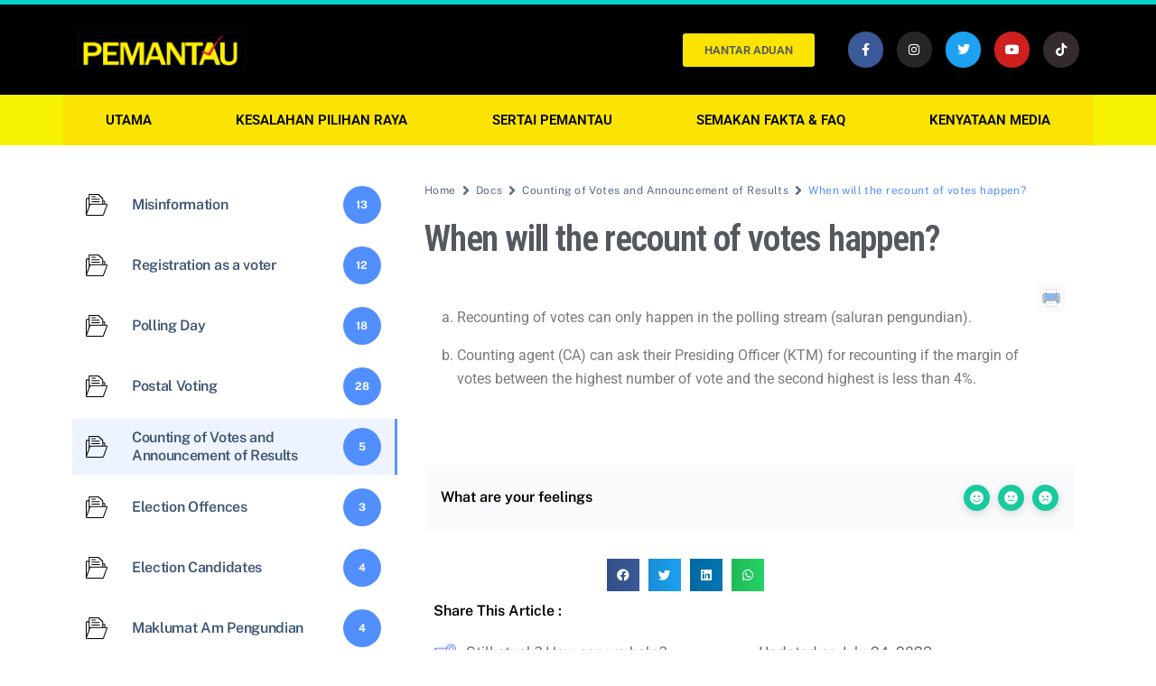

--- FILE ---
content_type: text/css
request_url: https://pemantau.org/wp-content/uploads/elementor/css/post-1407.css?ver=1764122205
body_size: 1216
content:
.elementor-1407 .elementor-element.elementor-element-2967b78c > .elementor-container{max-width:1109px;min-height:100px;}.elementor-1407 .elementor-element.elementor-element-2967b78c > .elementor-container > .elementor-column > .elementor-widget-wrap{align-content:center;align-items:center;}.elementor-1407 .elementor-element.elementor-element-2967b78c:not(.elementor-motion-effects-element-type-background), .elementor-1407 .elementor-element.elementor-element-2967b78c > .elementor-motion-effects-container > .elementor-motion-effects-layer{background-color:#000000;}.elementor-1407 .elementor-element.elementor-element-2967b78c{border-style:solid;border-width:5px 0px 0px 0px;border-color:#02d3c9;transition:background 0.3s, border 0.3s, border-radius 0.3s, box-shadow 0.3s;}.elementor-1407 .elementor-element.elementor-element-2967b78c > .elementor-background-overlay{transition:background 0.3s, border-radius 0.3s, opacity 0.3s;}.elementor-widget-theme-site-logo .widget-image-caption{color:var( --e-global-color-text );font-family:var( --e-global-typography-text-font-family ), Sans-serif;font-weight:var( --e-global-typography-text-font-weight );}.elementor-1407 .elementor-element.elementor-element-2a095243{text-align:left;width:var( --container-widget-width, 33.629% );max-width:33.629%;--container-widget-width:33.629%;--container-widget-flex-grow:0;}.elementor-1407 .elementor-element.elementor-element-2a095243 img{width:207px;}.elementor-widget-button .elementor-button{font-family:var( --e-global-typography-accent-font-family ), Sans-serif;font-weight:var( --e-global-typography-accent-font-weight );background-color:var( --e-global-color-accent );}.elementor-1407 .elementor-element.elementor-element-52064f2 .elementor-button{-webkit-box-pack:center;-ms-flex-pack:center;justify-content:center;-webkit-box-align:center;-ms-flex-align:center;align-items:center;display:inline-flex;font-family:"Roboto", Sans-serif;font-size:13px;font-weight:600;fill:var( --e-global-color-secondary );color:var( --e-global-color-secondary );background-color:#FBE304;}.elementor-1407 .elementor-element.elementor-element-52064f2{width:var( --container-widget-width, 94.638% );max-width:94.638%;--container-widget-width:94.638%;--container-widget-flex-grow:0;}.elementor-1407 .elementor-element.elementor-element-537ca256 .elementor-repeater-item-9a7f1bf.elementor-social-icon{background-color:#342C2C;}.elementor-1407 .elementor-element.elementor-element-537ca256{--grid-template-columns:repeat(0, auto);--icon-size:14px;--grid-column-gap:11px;--grid-row-gap:0px;}.elementor-1407 .elementor-element.elementor-element-537ca256 .elementor-widget-container{text-align:right;}.elementor-1407 .elementor-element.elementor-element-537ca256 .elementor-social-icon{--icon-padding:0.9em;}.elementor-1407 .elementor-element.elementor-element-79da3191:not(.elementor-motion-effects-element-type-background), .elementor-1407 .elementor-element.elementor-element-79da3191 > .elementor-motion-effects-container > .elementor-motion-effects-layer{background-color:transparent;background-image:linear-gradient(180deg, #F7F102 0%, #F7F102 100%);}.elementor-1407 .elementor-element.elementor-element-79da3191{transition:background 0.3s, border 0.3s, border-radius 0.3s, box-shadow 0.3s;padding:0px 60px 0px 60px;}.elementor-1407 .elementor-element.elementor-element-79da3191 > .elementor-background-overlay{transition:background 0.3s, border-radius 0.3s, opacity 0.3s;}.elementor-1407 .elementor-element.elementor-element-3c5d5301:not(.elementor-motion-effects-element-type-background) > .elementor-widget-wrap, .elementor-1407 .elementor-element.elementor-element-3c5d5301 > .elementor-widget-wrap > .elementor-motion-effects-container > .elementor-motion-effects-layer{background-color:#FBE304;}.elementor-1407 .elementor-element.elementor-element-3c5d5301 > .elementor-element-populated >  .elementor-background-overlay{background-color:#F7F102;opacity:0.5;}.elementor-1407 .elementor-element.elementor-element-3c5d5301:hover > .elementor-element-populated >  .elementor-background-overlay{background-color:var( --e-global-color-secondary );opacity:0.5;}.elementor-1407 .elementor-element.elementor-element-3c5d5301 > .elementor-element-populated{transition:background 0.3s, border 0.3s, border-radius 0.3s, box-shadow 0.3s;}.elementor-1407 .elementor-element.elementor-element-3c5d5301 > .elementor-element-populated > .elementor-background-overlay{transition:background 0.3s, border-radius 0.3s, opacity 0.3s;}.elementor-widget-nav-menu .elementor-nav-menu .elementor-item{font-family:var( --e-global-typography-primary-font-family ), Sans-serif;font-weight:var( --e-global-typography-primary-font-weight );}.elementor-widget-nav-menu .elementor-nav-menu--main .elementor-item{color:var( --e-global-color-text );fill:var( --e-global-color-text );}.elementor-widget-nav-menu .elementor-nav-menu--main .elementor-item:hover,
					.elementor-widget-nav-menu .elementor-nav-menu--main .elementor-item.elementor-item-active,
					.elementor-widget-nav-menu .elementor-nav-menu--main .elementor-item.highlighted,
					.elementor-widget-nav-menu .elementor-nav-menu--main .elementor-item:focus{color:var( --e-global-color-accent );fill:var( --e-global-color-accent );}.elementor-widget-nav-menu .elementor-nav-menu--main:not(.e--pointer-framed) .elementor-item:before,
					.elementor-widget-nav-menu .elementor-nav-menu--main:not(.e--pointer-framed) .elementor-item:after{background-color:var( --e-global-color-accent );}.elementor-widget-nav-menu .e--pointer-framed .elementor-item:before,
					.elementor-widget-nav-menu .e--pointer-framed .elementor-item:after{border-color:var( --e-global-color-accent );}.elementor-widget-nav-menu{--e-nav-menu-divider-color:var( --e-global-color-text );}.elementor-widget-nav-menu .elementor-nav-menu--dropdown .elementor-item, .elementor-widget-nav-menu .elementor-nav-menu--dropdown  .elementor-sub-item{font-family:var( --e-global-typography-accent-font-family ), Sans-serif;font-weight:var( --e-global-typography-accent-font-weight );}.elementor-1407 .elementor-element.elementor-element-6d7b769f .elementor-menu-toggle{margin:0 auto;background-color:rgba(0,0,0,0);border-width:0px;border-radius:0px;}.elementor-1407 .elementor-element.elementor-element-6d7b769f .elementor-nav-menu .elementor-item{font-size:15px;text-transform:uppercase;}.elementor-1407 .elementor-element.elementor-element-6d7b769f .elementor-nav-menu--main .elementor-item{color:#020202;fill:#020202;padding-top:18px;padding-bottom:18px;}.elementor-1407 .elementor-element.elementor-element-6d7b769f .elementor-nav-menu--main .elementor-item:hover,
					.elementor-1407 .elementor-element.elementor-element-6d7b769f .elementor-nav-menu--main .elementor-item.elementor-item-active,
					.elementor-1407 .elementor-element.elementor-element-6d7b769f .elementor-nav-menu--main .elementor-item.highlighted,
					.elementor-1407 .elementor-element.elementor-element-6d7b769f .elementor-nav-menu--main .elementor-item:focus{color:#fff;}.elementor-1407 .elementor-element.elementor-element-6d7b769f .elementor-nav-menu--main:not(.e--pointer-framed) .elementor-item:before,
					.elementor-1407 .elementor-element.elementor-element-6d7b769f .elementor-nav-menu--main:not(.e--pointer-framed) .elementor-item:after{background-color:#02d3c9;}.elementor-1407 .elementor-element.elementor-element-6d7b769f .e--pointer-framed .elementor-item:before,
					.elementor-1407 .elementor-element.elementor-element-6d7b769f .e--pointer-framed .elementor-item:after{border-color:#02d3c9;}.elementor-1407 .elementor-element.elementor-element-6d7b769f .elementor-nav-menu--main .elementor-item.elementor-item-active{color:#000000;}.elementor-1407 .elementor-element.elementor-element-6d7b769f .elementor-nav-menu--dropdown a, .elementor-1407 .elementor-element.elementor-element-6d7b769f .elementor-menu-toggle{color:#000000;}.elementor-1407 .elementor-element.elementor-element-6d7b769f .elementor-nav-menu--dropdown{background-color:#FCFCFA;}.elementor-1407 .elementor-element.elementor-element-6d7b769f .elementor-nav-menu--dropdown a:hover,
					.elementor-1407 .elementor-element.elementor-element-6d7b769f .elementor-nav-menu--dropdown a.elementor-item-active,
					.elementor-1407 .elementor-element.elementor-element-6d7b769f .elementor-nav-menu--dropdown a.highlighted{background-color:#EDD501;}.elementor-1407 .elementor-element.elementor-element-6d7b769f .elementor-nav-menu--dropdown .elementor-item, .elementor-1407 .elementor-element.elementor-element-6d7b769f .elementor-nav-menu--dropdown  .elementor-sub-item{font-size:15px;}.elementor-1407 .elementor-element.elementor-element-6d7b769f div.elementor-menu-toggle{color:#D7DDDD;}.elementor-1407 .elementor-element.elementor-element-6d7b769f div.elementor-menu-toggle svg{fill:#D7DDDD;}.elementor-1407 .elementor-element.elementor-element-6d7b769f div.elementor-menu-toggle:hover{color:#54595f;}.elementor-1407 .elementor-element.elementor-element-6d7b769f div.elementor-menu-toggle:hover svg{fill:#54595f;}.elementor-1407 .elementor-element.elementor-element-6d7b769f{--nav-menu-icon-size:30px;}@media(max-width:1024px) and (min-width:768px){.elementor-1407 .elementor-element.elementor-element-59031e51{width:35%;}.elementor-1407 .elementor-element.elementor-element-9859c81{width:18%;}.elementor-1407 .elementor-element.elementor-element-74264081{width:39%;}}@media(max-width:1024px){.elementor-1407 .elementor-element.elementor-element-2967b78c > .elementor-container{max-width:1600px;min-height:109px;}.elementor-1407 .elementor-element.elementor-element-2967b78c{padding:00px 20px 0px 20px;}.elementor-1407 .elementor-element.elementor-element-2a095243{width:var( --container-widget-width, 224.5px );max-width:224.5px;--container-widget-width:224.5px;--container-widget-flex-grow:0;}.elementor-1407 .elementor-element.elementor-element-52064f2{width:var( --container-widget-width, 130.188px );max-width:130.188px;--container-widget-width:130.188px;--container-widget-flex-grow:0;}.elementor-1407 .elementor-element.elementor-element-74264081 > .elementor-element-populated{padding:0px 0px 0px 70px;}.elementor-1407 .elementor-element.elementor-element-537ca256 .elementor-social-icon{--icon-padding:0.7em;}.elementor-1407 .elementor-element.elementor-element-537ca256{--grid-column-gap:2px;width:var( --container-widget-width, 272.5px );max-width:272.5px;--container-widget-width:272.5px;--container-widget-flex-grow:0;}.elementor-1407 .elementor-element.elementor-element-79da3191{padding:20px 20px 20px 20px;}.elementor-1407 .elementor-element.elementor-element-6d7b769f .elementor-nav-menu--main .elementor-item{padding-left:4px;padding-right:4px;padding-top:7px;padding-bottom:7px;}}@media(max-width:767px){.elementor-1407 .elementor-element.elementor-element-2967b78c > .elementor-container{min-height:80px;}.elementor-1407 .elementor-element.elementor-element-2967b78c{padding:0px 20px 0px 20px;}.elementor-1407 .elementor-element.elementor-element-59031e51{width:30%;}.elementor-1407 .elementor-element.elementor-element-59031e51 > .elementor-widget-wrap > .elementor-widget:not(.elementor-widget__width-auto):not(.elementor-widget__width-initial):not(:last-child):not(.elementor-absolute){margin-bottom:0px;}.elementor-1407 .elementor-element.elementor-element-2a095243{text-align:left;}.elementor-1407 .elementor-element.elementor-element-2a095243 img{width:100px;}.elementor-1407 .elementor-element.elementor-element-9859c81{width:15%;}.elementor-1407 .elementor-element.elementor-element-52064f2 .elementor-button{height:29px;width:78px;font-size:12px;}.elementor-1407 .elementor-element.elementor-element-52064f2{--container-widget-width:153px;--container-widget-flex-grow:0;width:var( --container-widget-width, 153px );max-width:153px;}.elementor-1407 .elementor-element.elementor-element-74264081{width:55%;}.elementor-1407 .elementor-element.elementor-element-537ca256{--icon-size:7px;--grid-column-gap:4px;}.elementor-1407 .elementor-element.elementor-element-537ca256 .elementor-social-icon{--icon-padding:0.6em;}.elementor-1407 .elementor-element.elementor-element-79da3191{padding:10px 20px 10px 20px;}.elementor-1407 .elementor-element.elementor-element-3c5d5301{width:100%;}}

--- FILE ---
content_type: text/css
request_url: https://pemantau.org/wp-content/uploads/elementor/css/post-1374.css?ver=1764122205
body_size: 1165
content:
.elementor-1374 .elementor-element.elementor-element-759db4f2:not(.elementor-motion-effects-element-type-background), .elementor-1374 .elementor-element.elementor-element-759db4f2 > .elementor-motion-effects-container > .elementor-motion-effects-layer{background-color:#FFF30E;}.elementor-1374 .elementor-element.elementor-element-759db4f2{transition:background 0.3s, border 0.3s, border-radius 0.3s, box-shadow 0.3s;padding:25px 0px 25px 0px;}.elementor-1374 .elementor-element.elementor-element-759db4f2 > .elementor-background-overlay{transition:background 0.3s, border-radius 0.3s, opacity 0.3s;}.elementor-widget-heading .elementor-heading-title{font-family:var( --e-global-typography-primary-font-family ), Sans-serif;font-weight:var( --e-global-typography-primary-font-weight );color:var( --e-global-color-primary );}.elementor-1374 .elementor-element.elementor-element-18d6f69 .elementor-heading-title{font-family:"Roboto", Sans-serif;font-weight:600;}.elementor-1374 .elementor-element.elementor-element-3f772214:not(.elementor-motion-effects-element-type-background), .elementor-1374 .elementor-element.elementor-element-3f772214 > .elementor-motion-effects-container > .elementor-motion-effects-layer{background-color:#000000;}.elementor-1374 .elementor-element.elementor-element-3f772214{transition:background 0.3s, border 0.3s, border-radius 0.3s, box-shadow 0.3s;}.elementor-1374 .elementor-element.elementor-element-3f772214 > .elementor-background-overlay{transition:background 0.3s, border-radius 0.3s, opacity 0.3s;}.elementor-1374 .elementor-element.elementor-element-899aacd > .elementor-container > .elementor-column > .elementor-widget-wrap{align-content:flex-start;align-items:flex-start;}.elementor-1374 .elementor-element.elementor-element-899aacd:not(.elementor-motion-effects-element-type-background), .elementor-1374 .elementor-element.elementor-element-899aacd > .elementor-motion-effects-container > .elementor-motion-effects-layer{background-color:#000000;}.elementor-1374 .elementor-element.elementor-element-899aacd{transition:background 0.3s, border 0.3s, border-radius 0.3s, box-shadow 0.3s;margin-top:0px;margin-bottom:0px;padding:65px 0px 0px 0px;}.elementor-1374 .elementor-element.elementor-element-899aacd > .elementor-background-overlay{transition:background 0.3s, border-radius 0.3s, opacity 0.3s;}.elementor-1374 .elementor-element.elementor-element-899aacd > .elementor-shape-top .elementor-shape-fill{fill:#c4d602;}.elementor-1374 .elementor-element.elementor-element-899aacd > .elementor-shape-top svg{width:calc(60% + 1.3px);height:13px;}.elementor-1374 .elementor-element.elementor-element-9b7ff5d > .elementor-element-populated{margin:0px 80px 0px 0px;--e-column-margin-right:80px;--e-column-margin-left:0px;}.elementor-widget-theme-site-logo .widget-image-caption{color:var( --e-global-color-text );font-family:var( --e-global-typography-text-font-family ), Sans-serif;font-weight:var( --e-global-typography-text-font-weight );}.elementor-1374 .elementor-element.elementor-element-fe0df1d img{width:168px;}.elementor-widget-text-editor{font-family:var( --e-global-typography-text-font-family ), Sans-serif;font-weight:var( --e-global-typography-text-font-weight );color:var( --e-global-color-text );}.elementor-widget-text-editor.elementor-drop-cap-view-stacked .elementor-drop-cap{background-color:var( --e-global-color-primary );}.elementor-widget-text-editor.elementor-drop-cap-view-framed .elementor-drop-cap, .elementor-widget-text-editor.elementor-drop-cap-view-default .elementor-drop-cap{color:var( --e-global-color-primary );border-color:var( --e-global-color-primary );}.elementor-1374 .elementor-element.elementor-element-166980e{font-size:14px;line-height:1.7em;color:rgba(255,255,255,0.79);}.elementor-1374 .elementor-element.elementor-element-2a38894 .elementor-heading-title{font-size:18px;font-weight:500;color:#ffffff;}.elementor-widget-icon-list .elementor-icon-list-item:not(:last-child):after{border-color:var( --e-global-color-text );}.elementor-widget-icon-list .elementor-icon-list-icon i{color:var( --e-global-color-primary );}.elementor-widget-icon-list .elementor-icon-list-icon svg{fill:var( --e-global-color-primary );}.elementor-widget-icon-list .elementor-icon-list-item > .elementor-icon-list-text, .elementor-widget-icon-list .elementor-icon-list-item > a{font-family:var( --e-global-typography-text-font-family ), Sans-serif;font-weight:var( --e-global-typography-text-font-weight );}.elementor-widget-icon-list .elementor-icon-list-text{color:var( --e-global-color-secondary );}.elementor-1374 .elementor-element.elementor-element-3c44211 .elementor-icon-list-items:not(.elementor-inline-items) .elementor-icon-list-item:not(:last-child){padding-block-end:calc(5px/2);}.elementor-1374 .elementor-element.elementor-element-3c44211 .elementor-icon-list-items:not(.elementor-inline-items) .elementor-icon-list-item:not(:first-child){margin-block-start:calc(5px/2);}.elementor-1374 .elementor-element.elementor-element-3c44211 .elementor-icon-list-items.elementor-inline-items .elementor-icon-list-item{margin-inline:calc(5px/2);}.elementor-1374 .elementor-element.elementor-element-3c44211 .elementor-icon-list-items.elementor-inline-items{margin-inline:calc(-5px/2);}.elementor-1374 .elementor-element.elementor-element-3c44211 .elementor-icon-list-items.elementor-inline-items .elementor-icon-list-item:after{inset-inline-end:calc(-5px/2);}.elementor-1374 .elementor-element.elementor-element-3c44211 .elementor-icon-list-icon i{transition:color 0.3s;}.elementor-1374 .elementor-element.elementor-element-3c44211 .elementor-icon-list-icon svg{transition:fill 0.3s;}.elementor-1374 .elementor-element.elementor-element-3c44211{--e-icon-list-icon-size:0px;--icon-vertical-offset:0px;}.elementor-1374 .elementor-element.elementor-element-3c44211 .elementor-icon-list-icon{padding-inline-end:0px;}.elementor-1374 .elementor-element.elementor-element-3c44211 .elementor-icon-list-item > .elementor-icon-list-text, .elementor-1374 .elementor-element.elementor-element-3c44211 .elementor-icon-list-item > a{font-size:14px;font-weight:300;}.elementor-1374 .elementor-element.elementor-element-3c44211 .elementor-icon-list-text{color:rgba(255,255,255,0.79);transition:color 0.3s;}.elementor-1374 .elementor-element.elementor-element-7af6275 .elementor-heading-title{font-size:18px;font-weight:500;color:#ffffff;}.elementor-1374 .elementor-element.elementor-element-6c80d5f .elementor-icon-list-items:not(.elementor-inline-items) .elementor-icon-list-item:not(:last-child){padding-block-end:calc(5px/2);}.elementor-1374 .elementor-element.elementor-element-6c80d5f .elementor-icon-list-items:not(.elementor-inline-items) .elementor-icon-list-item:not(:first-child){margin-block-start:calc(5px/2);}.elementor-1374 .elementor-element.elementor-element-6c80d5f .elementor-icon-list-items.elementor-inline-items .elementor-icon-list-item{margin-inline:calc(5px/2);}.elementor-1374 .elementor-element.elementor-element-6c80d5f .elementor-icon-list-items.elementor-inline-items{margin-inline:calc(-5px/2);}.elementor-1374 .elementor-element.elementor-element-6c80d5f .elementor-icon-list-items.elementor-inline-items .elementor-icon-list-item:after{inset-inline-end:calc(-5px/2);}.elementor-1374 .elementor-element.elementor-element-6c80d5f .elementor-icon-list-icon i{transition:color 0.3s;}.elementor-1374 .elementor-element.elementor-element-6c80d5f .elementor-icon-list-icon svg{transition:fill 0.3s;}.elementor-1374 .elementor-element.elementor-element-6c80d5f{--e-icon-list-icon-size:0px;--icon-vertical-offset:0px;}.elementor-1374 .elementor-element.elementor-element-6c80d5f .elementor-icon-list-icon{padding-inline-end:0px;}.elementor-1374 .elementor-element.elementor-element-6c80d5f .elementor-icon-list-item > .elementor-icon-list-text, .elementor-1374 .elementor-element.elementor-element-6c80d5f .elementor-icon-list-item > a{font-size:14px;font-weight:300;}.elementor-1374 .elementor-element.elementor-element-6c80d5f .elementor-icon-list-text{color:rgba(255,255,255,0.79);transition:color 0.3s;}.elementor-1374 .elementor-element.elementor-element-c02679a .elementor-heading-title{font-size:18px;font-weight:500;color:#ffffff;}.elementor-1374 .elementor-element.elementor-element-e2f4b4b .elementor-icon-list-items:not(.elementor-inline-items) .elementor-icon-list-item:not(:last-child){padding-block-end:calc(5px/2);}.elementor-1374 .elementor-element.elementor-element-e2f4b4b .elementor-icon-list-items:not(.elementor-inline-items) .elementor-icon-list-item:not(:first-child){margin-block-start:calc(5px/2);}.elementor-1374 .elementor-element.elementor-element-e2f4b4b .elementor-icon-list-items.elementor-inline-items .elementor-icon-list-item{margin-inline:calc(5px/2);}.elementor-1374 .elementor-element.elementor-element-e2f4b4b .elementor-icon-list-items.elementor-inline-items{margin-inline:calc(-5px/2);}.elementor-1374 .elementor-element.elementor-element-e2f4b4b .elementor-icon-list-items.elementor-inline-items .elementor-icon-list-item:after{inset-inline-end:calc(-5px/2);}.elementor-1374 .elementor-element.elementor-element-e2f4b4b .elementor-icon-list-icon i{transition:color 0.3s;}.elementor-1374 .elementor-element.elementor-element-e2f4b4b .elementor-icon-list-icon svg{transition:fill 0.3s;}.elementor-1374 .elementor-element.elementor-element-e2f4b4b{--e-icon-list-icon-size:0px;--icon-vertical-offset:0px;}.elementor-1374 .elementor-element.elementor-element-e2f4b4b .elementor-icon-list-icon{padding-inline-end:0px;}.elementor-1374 .elementor-element.elementor-element-e2f4b4b .elementor-icon-list-item > .elementor-icon-list-text, .elementor-1374 .elementor-element.elementor-element-e2f4b4b .elementor-icon-list-item > a{font-size:14px;font-weight:300;}.elementor-1374 .elementor-element.elementor-element-e2f4b4b .elementor-icon-list-text{color:rgba(255,255,255,0.79);transition:color 0.3s;}.elementor-1374 .elementor-element.elementor-element-7ea56a9c:not(.elementor-motion-effects-element-type-background), .elementor-1374 .elementor-element.elementor-element-7ea56a9c > .elementor-motion-effects-container > .elementor-motion-effects-layer{background-color:#000000;}.elementor-1374 .elementor-element.elementor-element-7ea56a9c{transition:background 0.3s, border 0.3s, border-radius 0.3s, box-shadow 0.3s;padding:25px 0px 25px 0px;}.elementor-1374 .elementor-element.elementor-element-7ea56a9c > .elementor-background-overlay{transition:background 0.3s, border-radius 0.3s, opacity 0.3s;}.elementor-widget-divider{--divider-color:var( --e-global-color-secondary );}.elementor-widget-divider .elementor-divider__text{color:var( --e-global-color-secondary );font-family:var( --e-global-typography-secondary-font-family ), Sans-serif;font-weight:var( --e-global-typography-secondary-font-weight );}.elementor-widget-divider.elementor-view-stacked .elementor-icon{background-color:var( --e-global-color-secondary );}.elementor-widget-divider.elementor-view-framed .elementor-icon, .elementor-widget-divider.elementor-view-default .elementor-icon{color:var( --e-global-color-secondary );border-color:var( --e-global-color-secondary );}.elementor-widget-divider.elementor-view-framed .elementor-icon, .elementor-widget-divider.elementor-view-default .elementor-icon svg{fill:var( --e-global-color-secondary );}.elementor-1374 .elementor-element.elementor-element-48be7c93{--divider-border-style:solid;--divider-color:rgba(255,255,255,0.21);--divider-border-width:1px;}.elementor-1374 .elementor-element.elementor-element-48be7c93 .elementor-divider-separator{width:100%;}.elementor-1374 .elementor-element.elementor-element-48be7c93 .elementor-divider{padding-block-start:15px;padding-block-end:15px;}.elementor-1374 .elementor-element.elementor-element-62de748f .elementor-heading-title{font-size:14px;font-weight:300;color:rgba(255,255,255,0.39);}@media(max-width:1024px){.elementor-1374 .elementor-element.elementor-element-759db4f2{padding:25px 20px 25px 20px;}.elementor-1374 .elementor-element.elementor-element-899aacd{padding:25px 20px 0px 20px;}.elementor-1374 .elementor-element.elementor-element-9b7ff5d > .elementor-element-populated{margin:30px 0px 30px 0px;--e-column-margin-right:0px;--e-column-margin-left:0px;}.elementor-1374 .elementor-element.elementor-element-3c44211 .elementor-icon-list-item > .elementor-icon-list-text, .elementor-1374 .elementor-element.elementor-element-3c44211 .elementor-icon-list-item > a{font-size:13px;}.elementor-1374 .elementor-element.elementor-element-6c80d5f .elementor-icon-list-item > .elementor-icon-list-text, .elementor-1374 .elementor-element.elementor-element-6c80d5f .elementor-icon-list-item > a{font-size:13px;}.elementor-1374 .elementor-element.elementor-element-e2f4b4b .elementor-icon-list-item > .elementor-icon-list-text, .elementor-1374 .elementor-element.elementor-element-e2f4b4b .elementor-icon-list-item > a{font-size:13px;}.elementor-1374 .elementor-element.elementor-element-7ea56a9c{padding:30px 20px 0px 20px;}.elementor-1374 .elementor-element.elementor-element-71b380b2{padding:0px 0px 020px 0px;}.elementor-1374 .elementor-element.elementor-element-62de748f .elementor-heading-title{font-size:12px;}}@media(max-width:767px){.elementor-1374 .elementor-element.elementor-element-759db4f2{padding:20px 20px 20px 20px;}.elementor-1374 .elementor-element.elementor-element-899aacd > .elementor-shape-top svg{width:calc(201% + 1.3px);height:12px;}.elementor-1374 .elementor-element.elementor-element-899aacd{padding:25px 25px 0px 25px;}.elementor-1374 .elementor-element.elementor-element-9b7ff5d > .elementor-element-populated{margin:0px 0px 30px 0px;--e-column-margin-right:0px;--e-column-margin-left:0px;padding:0px 0px 0px 0px;}.elementor-1374 .elementor-element.elementor-element-fe0df1d img{width:80px;}.elementor-1374 .elementor-element.elementor-element-9d24e0e{width:50%;}.elementor-1374 .elementor-element.elementor-element-ec0701f{width:50%;}.elementor-1374 .elementor-element.elementor-element-7c07d4d{width:50%;}.elementor-1374 .elementor-element.elementor-element-72672ea{width:50%;}.elementor-1374 .elementor-element.elementor-element-72672ea > .elementor-element-populated{margin:30px 0px 0px 0px;--e-column-margin-right:0px;--e-column-margin-left:0px;}.elementor-1374 .elementor-element.elementor-element-7ea56a9c{padding:0px 20px 0px 20px;}.elementor-1374 .elementor-element.elementor-element-3a65bfdb > .elementor-element-populated{padding:25px 0px 0px 0px;}.elementor-1374 .elementor-element.elementor-element-71b380b2{margin-top:0px;margin-bottom:20px;}.elementor-1374 .elementor-element.elementor-element-62de748f{text-align:center;}.elementor-1374 .elementor-element.elementor-element-4e73b094 > .elementor-element-populated{padding:0px 0px 0px 0px;}}@media(min-width:768px){.elementor-1374 .elementor-element.elementor-element-9b7ff5d{width:35.789%;}.elementor-1374 .elementor-element.elementor-element-9d24e0e{width:16%;}.elementor-1374 .elementor-element.elementor-element-ec0701f{width:16%;}.elementor-1374 .elementor-element.elementor-element-7c07d4d{width:16%;}.elementor-1374 .elementor-element.elementor-element-72672ea{width:16.211%;}}@media(max-width:1024px) and (min-width:768px){.elementor-1374 .elementor-element.elementor-element-9b7ff5d{width:100%;}.elementor-1374 .elementor-element.elementor-element-9d24e0e{width:25%;}.elementor-1374 .elementor-element.elementor-element-ec0701f{width:25%;}.elementor-1374 .elementor-element.elementor-element-7c07d4d{width:25%;}.elementor-1374 .elementor-element.elementor-element-72672ea{width:25%;}}

--- FILE ---
content_type: text/css
request_url: https://pemantau.org/wp-content/uploads/elementor/css/post-800.css?ver=1764122701
body_size: 536
content:
.elementor-800 .elementor-element.elementor-element-1d9c7c0 .betterdocs-search-layout-1{padding:50px 50px 50px 50px;margin:50px 50px 50px 50px;}.elementor-800 .elementor-element.elementor-element-1d9c7c0 .betterdocs-search-layout-1 .search-bar{width:100%;height:auto;}.elementor-800 .elementor-element.elementor-element-2cbb1b74 .betterdocs-category-grid-wrapper .docs-single-cat-wrap{transition:300ms;}.elementor-800 .elementor-element.elementor-element-2cbb1b74 .betterdocs-category-grid-wrapper .docs-single-cat-wrap .docs-cat-icon:hover{transition:300ms;}.elementor-800 .elementor-element.elementor-element-2cbb1b74 .betterdocs-category-grid-wrapper .betterdocs-category-header{transition:300ms;}.elementor-800 .elementor-element.elementor-element-2cbb1b74 .betterdocs-sidebar.betterdocs-sidebar-layout-1 .betterdocs-sidebar-content .betterdocs-single-category-wrapper.active .betterdocs-single-category-inner .betterdocs-category-header{border-color:#5a94ff;}.elementor-800 .elementor-element.elementor-element-2cbb1b74 .betterdocs-sidebar .betterdocs-sidebar-content .betterdocs-category-grid-wrapper .betterdocs-category-grid-inner-wrapper .betterdocs-category-header .betterdocs-category-header-inner .betterdocs-category-items-counts span{color:#ffffff;}.elementor-800 .elementor-element.elementor-element-2cbb1b74 .betterdocs-category-grid-wrapper .betterdocs-category-items-counts:hover{transition:300ms;}.elementor-800 .elementor-element.elementor-element-2cbb1b74 .sticky-toc-container{z-index:320%;}.elementor-800 .elementor-element.elementor-element-189a298c > .elementor-element-populated{padding:20px 20px 20px 20px;}.elementor-800 .elementor-element.elementor-element-32f08743 .betterdocs-entry-title, .betterdocs-entry-title a{color:var( --e-global-color-secondary );font-family:"Roboto Condensed", Sans-serif;font-weight:600;}.elementor-800 .elementor-element.elementor-element-32f08743 .betterdocs-entry-title{mix-blend-mode:darken;padding:0px 0px 0px 0px;margin:0px 0px 0px 0px;}.elementor-800 .elementor-element.elementor-element-632e5cec .betterdocs-toc{width:100%;}.elementor-800 .elementor-element.elementor-element-632e5cec .betterdocs-toc ul li a{word-wrap:normal;}.elementor-800 .elementor-element.elementor-element-632e5cec .betterdocs-toc ul.betterdocs-hierarchial-toc{border-left:0px solid #D2D2D2;position:relative;margin:0px 0px 0px 0px;}.elementor-800 .elementor-element.elementor-element-632e5cec .betterdocs-toc > .toc-list{padding:0px 0px 0px 0px;}.elementor-800 .elementor-element.elementor-element-632e5cec .betterdocs-toc ul.betterdocs-hierarchial-toc a.active:after{width:2px;content:"";position:absolute;height:1.6em;left:-1px;}.elementor-800 .elementor-element.elementor-element-632e5cec .betterdocs-toc > .toc-list a.active:after{left:2px!important;right:2px!important;bottom:2px!important;top:2px!important;border-radius:4px!important;}.elementor-800 .elementor-element.elementor-element-c1e82ca .betterdocs-content{color:var( --e-global-color-secondary );}.elementor-800 .elementor-element.elementor-element-c1e82ca .betterdocs-content p{color:var( --e-global-color-secondary );}.elementor-800 .elementor-element.elementor-element-c1e82ca .betterdocs-content .betterdocs-content-heading{color:var( --e-global-color-text );}.elementor-800 .elementor-element.elementor-element-0c170e2{--grid-side-margin:10px;--grid-column-gap:10px;--grid-row-gap:10px;--grid-bottom-margin:10px;}.elementor-800 .elementor-element.elementor-element-0c170e2 .elementor-share-btn{font-size:calc(0.8px * 10);}.elementor-800 .elementor-element.elementor-element-280ccd16 .betterdocs-feedback-form #feedback_form_submit_btn{width:256px;}.elementor-800 .elementor-element.elementor-element-3c5d5a90 .docs-navigation svg{width:35px;height:35px;}@media(max-width:1024px){ .elementor-800 .elementor-element.elementor-element-0c170e2{--grid-side-margin:10px;--grid-column-gap:10px;--grid-row-gap:10px;--grid-bottom-margin:10px;}}@media(max-width:767px){.elementor-800 .elementor-element.elementor-element-1d9c7c0 > .elementor-widget-container{margin:-101px -101px -101px -101px;} .elementor-800 .elementor-element.elementor-element-0c170e2{--grid-side-margin:10px;--grid-column-gap:10px;--grid-row-gap:10px;--grid-bottom-margin:10px;}}@media(min-width:768px){.elementor-800 .elementor-element.elementor-element-898561e{width:26.665%;}.elementor-800 .elementor-element.elementor-element-4325f3f{width:73.334%;}}